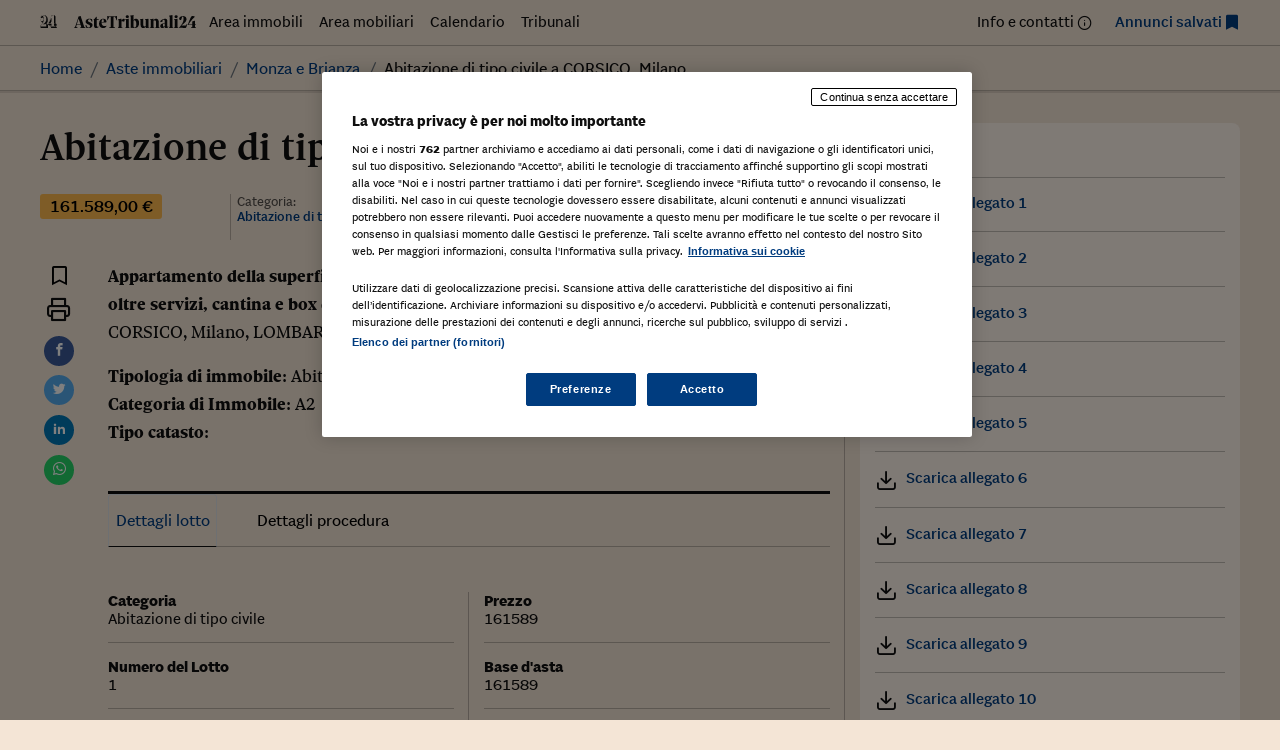

--- FILE ---
content_type: text/html; charset=UTF-8
request_url: https://astetribunali24.ilsole24ore.com/asteimmobiliari/abitazione-di-tipo-civile-a-corsico-milano/
body_size: 43221
content:
<!DOCTYPE html>
<html lang="it-IT">
<head>
	<meta charset="UTF-8">
	<meta name="viewport" content="width=device-width, initial-scale=1">
	<meta name='robots' content='index, follow, max-image-preview:large, max-snippet:-1, max-video-preview:-1' />
	<style>img:is([sizes="auto" i], [sizes^="auto," i]) { contain-intrinsic-size: 3000px 1500px }</style>
	
	<!-- This site is optimized with the Yoast SEO plugin v25.9 - https://yoast.com/wordpress/plugins/seo/ -->
	<title>Abitazione di tipo civile a CORSICO, Milano - Astetribunali24</title>
	<link rel="canonical" href="https://astetribunali24.ilsole24ore.com/asteimmobiliari/abitazione-di-tipo-civile-a-corsico-milano/" />
	<meta property="og:locale" content="it_IT" />
	<meta property="og:type" content="article" />
	<meta property="og:title" content="Abitazione di tipo civile a CORSICO, Milano - Astetribunali24" />
	<meta property="og:description" content="Appartamento della superficie commerciale di mq. 97,00, posto al piano rialzato, due locali oltre servizi, cantina e box di mq. 8,50CORSICO, Milano, LOMBARDIA, Tipologia di immobile: Abitazione di tipo civileCategoria di Immobile: A2Tipo catasto:" />
	<meta property="og:url" content="https://astetribunali24.ilsole24ore.com/asteimmobiliari/abitazione-di-tipo-civile-a-corsico-milano/" />
	<meta property="og:site_name" content="Astetribunali24" />
	<meta name="twitter:card" content="summary_large_image" />
	<script type="application/ld+json" class="yoast-schema-graph">{"@context":"https://schema.org","@graph":[{"@type":"WebPage","@id":"https://astetribunali24.ilsole24ore.com/asteimmobiliari/abitazione-di-tipo-civile-a-corsico-milano/","url":"https://astetribunali24.ilsole24ore.com/asteimmobiliari/abitazione-di-tipo-civile-a-corsico-milano/","name":"Abitazione di tipo civile a CORSICO, Milano - Astetribunali24","isPartOf":{"@id":"https://astetribunali24.ilsole24ore.com/#website"},"datePublished":"2019-10-10T22:01:14+00:00","breadcrumb":{"@id":"https://astetribunali24.ilsole24ore.com/asteimmobiliari/abitazione-di-tipo-civile-a-corsico-milano/#breadcrumb"},"inLanguage":"it-IT","potentialAction":[{"@type":"ReadAction","target":["https://astetribunali24.ilsole24ore.com/asteimmobiliari/abitazione-di-tipo-civile-a-corsico-milano/"]}]},{"@type":"BreadcrumbList","@id":"https://astetribunali24.ilsole24ore.com/asteimmobiliari/abitazione-di-tipo-civile-a-corsico-milano/#breadcrumb","itemListElement":[{"@type":"ListItem","position":1,"name":"Home","item":"https://astetribunali24.ilsole24ore.com/"},{"@type":"ListItem","position":2,"name":"Aste immobiliari","item":"https://astetribunali24.ilsole24ore.com/asteimmobiliari/"},{"@type":"ListItem","position":3,"name":"Abitazione di tipo civile a CORSICO, Milano"}]},{"@type":"WebSite","@id":"https://astetribunali24.ilsole24ore.com/#website","url":"https://astetribunali24.ilsole24ore.com/","name":"Astetribunali24","description":"Due volte al mese Il Sole 24 Ore dedica una pagina agli avvisi di vendita dei Tribunali d&#039;Italia, si garantisce così al Tribunale una maggiore visibilità dell&#039;avviso e al lettore un...","potentialAction":[{"@type":"SearchAction","target":{"@type":"EntryPoint","urlTemplate":"https://astetribunali24.ilsole24ore.com/?s={search_term_string}"},"query-input":{"@type":"PropertyValueSpecification","valueRequired":true,"valueName":"search_term_string"}}],"inLanguage":"it-IT"}]}</script>
	<!-- / Yoast SEO plugin. -->


<link rel='dns-prefetch' href='//j2.res.24o.it' />
<link rel='dns-prefetch' href='//c.res.24o.it' />
<link rel='dns-prefetch' href='//c2.res.24o.it' />
<script>
window._wpemojiSettings = {"baseUrl":"https:\/\/s.w.org\/images\/core\/emoji\/16.0.1\/72x72\/","ext":".png","svgUrl":"https:\/\/s.w.org\/images\/core\/emoji\/16.0.1\/svg\/","svgExt":".svg","source":{"concatemoji":"https:\/\/astetribunali24.ilsole24ore.com\/wp-includes\/js\/wp-emoji-release.min.js?ver=6.8.2"}};
/*! This file is auto-generated */
!function(s,n){var o,i,e;function c(e){try{var t={supportTests:e,timestamp:(new Date).valueOf()};sessionStorage.setItem(o,JSON.stringify(t))}catch(e){}}function p(e,t,n){e.clearRect(0,0,e.canvas.width,e.canvas.height),e.fillText(t,0,0);var t=new Uint32Array(e.getImageData(0,0,e.canvas.width,e.canvas.height).data),a=(e.clearRect(0,0,e.canvas.width,e.canvas.height),e.fillText(n,0,0),new Uint32Array(e.getImageData(0,0,e.canvas.width,e.canvas.height).data));return t.every(function(e,t){return e===a[t]})}function u(e,t){e.clearRect(0,0,e.canvas.width,e.canvas.height),e.fillText(t,0,0);for(var n=e.getImageData(16,16,1,1),a=0;a<n.data.length;a++)if(0!==n.data[a])return!1;return!0}function f(e,t,n,a){switch(t){case"flag":return n(e,"\ud83c\udff3\ufe0f\u200d\u26a7\ufe0f","\ud83c\udff3\ufe0f\u200b\u26a7\ufe0f")?!1:!n(e,"\ud83c\udde8\ud83c\uddf6","\ud83c\udde8\u200b\ud83c\uddf6")&&!n(e,"\ud83c\udff4\udb40\udc67\udb40\udc62\udb40\udc65\udb40\udc6e\udb40\udc67\udb40\udc7f","\ud83c\udff4\u200b\udb40\udc67\u200b\udb40\udc62\u200b\udb40\udc65\u200b\udb40\udc6e\u200b\udb40\udc67\u200b\udb40\udc7f");case"emoji":return!a(e,"\ud83e\udedf")}return!1}function g(e,t,n,a){var r="undefined"!=typeof WorkerGlobalScope&&self instanceof WorkerGlobalScope?new OffscreenCanvas(300,150):s.createElement("canvas"),o=r.getContext("2d",{willReadFrequently:!0}),i=(o.textBaseline="top",o.font="600 32px Arial",{});return e.forEach(function(e){i[e]=t(o,e,n,a)}),i}function t(e){var t=s.createElement("script");t.src=e,t.defer=!0,s.head.appendChild(t)}"undefined"!=typeof Promise&&(o="wpEmojiSettingsSupports",i=["flag","emoji"],n.supports={everything:!0,everythingExceptFlag:!0},e=new Promise(function(e){s.addEventListener("DOMContentLoaded",e,{once:!0})}),new Promise(function(t){var n=function(){try{var e=JSON.parse(sessionStorage.getItem(o));if("object"==typeof e&&"number"==typeof e.timestamp&&(new Date).valueOf()<e.timestamp+604800&&"object"==typeof e.supportTests)return e.supportTests}catch(e){}return null}();if(!n){if("undefined"!=typeof Worker&&"undefined"!=typeof OffscreenCanvas&&"undefined"!=typeof URL&&URL.createObjectURL&&"undefined"!=typeof Blob)try{var e="postMessage("+g.toString()+"("+[JSON.stringify(i),f.toString(),p.toString(),u.toString()].join(",")+"));",a=new Blob([e],{type:"text/javascript"}),r=new Worker(URL.createObjectURL(a),{name:"wpTestEmojiSupports"});return void(r.onmessage=function(e){c(n=e.data),r.terminate(),t(n)})}catch(e){}c(n=g(i,f,p,u))}t(n)}).then(function(e){for(var t in e)n.supports[t]=e[t],n.supports.everything=n.supports.everything&&n.supports[t],"flag"!==t&&(n.supports.everythingExceptFlag=n.supports.everythingExceptFlag&&n.supports[t]);n.supports.everythingExceptFlag=n.supports.everythingExceptFlag&&!n.supports.flag,n.DOMReady=!1,n.readyCallback=function(){n.DOMReady=!0}}).then(function(){return e}).then(function(){var e;n.supports.everything||(n.readyCallback(),(e=n.source||{}).concatemoji?t(e.concatemoji):e.wpemoji&&e.twemoji&&(t(e.twemoji),t(e.wpemoji)))}))}((window,document),window._wpemojiSettings);
</script>
<link rel='stylesheet' id='sole-serif-css' href='https://c.res.24o.it/fonts/w-fonts.css?ver=2025-02-20-1' media='all' />
<link rel='stylesheet' id='sole-sans-css' href='https://c2.res.24o.it/fonts/sole-sans/sole-sans.css?ver=2025-02-20-1' media='all' />
<link rel='stylesheet' id='aste24-theme-style-css' href='https://astetribunali24.ilsole24ore.com/wp-content/themes/aste24-2023/assets/dist/css/style.css?ver=2025-02-20-1' media='all' />
<style id='wp-emoji-styles-inline-css'>

	img.wp-smiley, img.emoji {
		display: inline !important;
		border: none !important;
		box-shadow: none !important;
		height: 1em !important;
		width: 1em !important;
		margin: 0 0.07em !important;
		vertical-align: -0.1em !important;
		background: none !important;
		padding: 0 !important;
	}
</style>
<link rel='stylesheet' id='wp-block-library-css' href='https://astetribunali24.ilsole24ore.com/wp-includes/css/dist/block-library/style.min.css?ver=6.8.2' media='all' />
<style id='classic-theme-styles-inline-css'>
/*! This file is auto-generated */
.wp-block-button__link{color:#fff;background-color:#32373c;border-radius:9999px;box-shadow:none;text-decoration:none;padding:calc(.667em + 2px) calc(1.333em + 2px);font-size:1.125em}.wp-block-file__button{background:#32373c;color:#fff;text-decoration:none}
</style>
<style id='global-styles-inline-css'>
:root{--wp--preset--aspect-ratio--square: 1;--wp--preset--aspect-ratio--4-3: 4/3;--wp--preset--aspect-ratio--3-4: 3/4;--wp--preset--aspect-ratio--3-2: 3/2;--wp--preset--aspect-ratio--2-3: 2/3;--wp--preset--aspect-ratio--16-9: 16/9;--wp--preset--aspect-ratio--9-16: 9/16;--wp--preset--color--black: #000000;--wp--preset--color--cyan-bluish-gray: #abb8c3;--wp--preset--color--white: #ffffff;--wp--preset--color--pale-pink: #f78da7;--wp--preset--color--vivid-red: #cf2e2e;--wp--preset--color--luminous-vivid-orange: #ff6900;--wp--preset--color--luminous-vivid-amber: #fcb900;--wp--preset--color--light-green-cyan: #7bdcb5;--wp--preset--color--vivid-green-cyan: #00d084;--wp--preset--color--pale-cyan-blue: #8ed1fc;--wp--preset--color--vivid-cyan-blue: #0693e3;--wp--preset--color--vivid-purple: #9b51e0;--wp--preset--gradient--vivid-cyan-blue-to-vivid-purple: linear-gradient(135deg,rgba(6,147,227,1) 0%,rgb(155,81,224) 100%);--wp--preset--gradient--light-green-cyan-to-vivid-green-cyan: linear-gradient(135deg,rgb(122,220,180) 0%,rgb(0,208,130) 100%);--wp--preset--gradient--luminous-vivid-amber-to-luminous-vivid-orange: linear-gradient(135deg,rgba(252,185,0,1) 0%,rgba(255,105,0,1) 100%);--wp--preset--gradient--luminous-vivid-orange-to-vivid-red: linear-gradient(135deg,rgba(255,105,0,1) 0%,rgb(207,46,46) 100%);--wp--preset--gradient--very-light-gray-to-cyan-bluish-gray: linear-gradient(135deg,rgb(238,238,238) 0%,rgb(169,184,195) 100%);--wp--preset--gradient--cool-to-warm-spectrum: linear-gradient(135deg,rgb(74,234,220) 0%,rgb(151,120,209) 20%,rgb(207,42,186) 40%,rgb(238,44,130) 60%,rgb(251,105,98) 80%,rgb(254,248,76) 100%);--wp--preset--gradient--blush-light-purple: linear-gradient(135deg,rgb(255,206,236) 0%,rgb(152,150,240) 100%);--wp--preset--gradient--blush-bordeaux: linear-gradient(135deg,rgb(254,205,165) 0%,rgb(254,45,45) 50%,rgb(107,0,62) 100%);--wp--preset--gradient--luminous-dusk: linear-gradient(135deg,rgb(255,203,112) 0%,rgb(199,81,192) 50%,rgb(65,88,208) 100%);--wp--preset--gradient--pale-ocean: linear-gradient(135deg,rgb(255,245,203) 0%,rgb(182,227,212) 50%,rgb(51,167,181) 100%);--wp--preset--gradient--electric-grass: linear-gradient(135deg,rgb(202,248,128) 0%,rgb(113,206,126) 100%);--wp--preset--gradient--midnight: linear-gradient(135deg,rgb(2,3,129) 0%,rgb(40,116,252) 100%);--wp--preset--font-size--small: 13px;--wp--preset--font-size--medium: 20px;--wp--preset--font-size--large: 36px;--wp--preset--font-size--x-large: 42px;--wp--preset--spacing--20: 0.44rem;--wp--preset--spacing--30: 0.67rem;--wp--preset--spacing--40: 1rem;--wp--preset--spacing--50: 1.5rem;--wp--preset--spacing--60: 2.25rem;--wp--preset--spacing--70: 3.38rem;--wp--preset--spacing--80: 5.06rem;--wp--preset--shadow--natural: 6px 6px 9px rgba(0, 0, 0, 0.2);--wp--preset--shadow--deep: 12px 12px 50px rgba(0, 0, 0, 0.4);--wp--preset--shadow--sharp: 6px 6px 0px rgba(0, 0, 0, 0.2);--wp--preset--shadow--outlined: 6px 6px 0px -3px rgba(255, 255, 255, 1), 6px 6px rgba(0, 0, 0, 1);--wp--preset--shadow--crisp: 6px 6px 0px rgba(0, 0, 0, 1);}:where(.is-layout-flex){gap: 0.5em;}:where(.is-layout-grid){gap: 0.5em;}body .is-layout-flex{display: flex;}.is-layout-flex{flex-wrap: wrap;align-items: center;}.is-layout-flex > :is(*, div){margin: 0;}body .is-layout-grid{display: grid;}.is-layout-grid > :is(*, div){margin: 0;}:where(.wp-block-columns.is-layout-flex){gap: 2em;}:where(.wp-block-columns.is-layout-grid){gap: 2em;}:where(.wp-block-post-template.is-layout-flex){gap: 1.25em;}:where(.wp-block-post-template.is-layout-grid){gap: 1.25em;}.has-black-color{color: var(--wp--preset--color--black) !important;}.has-cyan-bluish-gray-color{color: var(--wp--preset--color--cyan-bluish-gray) !important;}.has-white-color{color: var(--wp--preset--color--white) !important;}.has-pale-pink-color{color: var(--wp--preset--color--pale-pink) !important;}.has-vivid-red-color{color: var(--wp--preset--color--vivid-red) !important;}.has-luminous-vivid-orange-color{color: var(--wp--preset--color--luminous-vivid-orange) !important;}.has-luminous-vivid-amber-color{color: var(--wp--preset--color--luminous-vivid-amber) !important;}.has-light-green-cyan-color{color: var(--wp--preset--color--light-green-cyan) !important;}.has-vivid-green-cyan-color{color: var(--wp--preset--color--vivid-green-cyan) !important;}.has-pale-cyan-blue-color{color: var(--wp--preset--color--pale-cyan-blue) !important;}.has-vivid-cyan-blue-color{color: var(--wp--preset--color--vivid-cyan-blue) !important;}.has-vivid-purple-color{color: var(--wp--preset--color--vivid-purple) !important;}.has-black-background-color{background-color: var(--wp--preset--color--black) !important;}.has-cyan-bluish-gray-background-color{background-color: var(--wp--preset--color--cyan-bluish-gray) !important;}.has-white-background-color{background-color: var(--wp--preset--color--white) !important;}.has-pale-pink-background-color{background-color: var(--wp--preset--color--pale-pink) !important;}.has-vivid-red-background-color{background-color: var(--wp--preset--color--vivid-red) !important;}.has-luminous-vivid-orange-background-color{background-color: var(--wp--preset--color--luminous-vivid-orange) !important;}.has-luminous-vivid-amber-background-color{background-color: var(--wp--preset--color--luminous-vivid-amber) !important;}.has-light-green-cyan-background-color{background-color: var(--wp--preset--color--light-green-cyan) !important;}.has-vivid-green-cyan-background-color{background-color: var(--wp--preset--color--vivid-green-cyan) !important;}.has-pale-cyan-blue-background-color{background-color: var(--wp--preset--color--pale-cyan-blue) !important;}.has-vivid-cyan-blue-background-color{background-color: var(--wp--preset--color--vivid-cyan-blue) !important;}.has-vivid-purple-background-color{background-color: var(--wp--preset--color--vivid-purple) !important;}.has-black-border-color{border-color: var(--wp--preset--color--black) !important;}.has-cyan-bluish-gray-border-color{border-color: var(--wp--preset--color--cyan-bluish-gray) !important;}.has-white-border-color{border-color: var(--wp--preset--color--white) !important;}.has-pale-pink-border-color{border-color: var(--wp--preset--color--pale-pink) !important;}.has-vivid-red-border-color{border-color: var(--wp--preset--color--vivid-red) !important;}.has-luminous-vivid-orange-border-color{border-color: var(--wp--preset--color--luminous-vivid-orange) !important;}.has-luminous-vivid-amber-border-color{border-color: var(--wp--preset--color--luminous-vivid-amber) !important;}.has-light-green-cyan-border-color{border-color: var(--wp--preset--color--light-green-cyan) !important;}.has-vivid-green-cyan-border-color{border-color: var(--wp--preset--color--vivid-green-cyan) !important;}.has-pale-cyan-blue-border-color{border-color: var(--wp--preset--color--pale-cyan-blue) !important;}.has-vivid-cyan-blue-border-color{border-color: var(--wp--preset--color--vivid-cyan-blue) !important;}.has-vivid-purple-border-color{border-color: var(--wp--preset--color--vivid-purple) !important;}.has-vivid-cyan-blue-to-vivid-purple-gradient-background{background: var(--wp--preset--gradient--vivid-cyan-blue-to-vivid-purple) !important;}.has-light-green-cyan-to-vivid-green-cyan-gradient-background{background: var(--wp--preset--gradient--light-green-cyan-to-vivid-green-cyan) !important;}.has-luminous-vivid-amber-to-luminous-vivid-orange-gradient-background{background: var(--wp--preset--gradient--luminous-vivid-amber-to-luminous-vivid-orange) !important;}.has-luminous-vivid-orange-to-vivid-red-gradient-background{background: var(--wp--preset--gradient--luminous-vivid-orange-to-vivid-red) !important;}.has-very-light-gray-to-cyan-bluish-gray-gradient-background{background: var(--wp--preset--gradient--very-light-gray-to-cyan-bluish-gray) !important;}.has-cool-to-warm-spectrum-gradient-background{background: var(--wp--preset--gradient--cool-to-warm-spectrum) !important;}.has-blush-light-purple-gradient-background{background: var(--wp--preset--gradient--blush-light-purple) !important;}.has-blush-bordeaux-gradient-background{background: var(--wp--preset--gradient--blush-bordeaux) !important;}.has-luminous-dusk-gradient-background{background: var(--wp--preset--gradient--luminous-dusk) !important;}.has-pale-ocean-gradient-background{background: var(--wp--preset--gradient--pale-ocean) !important;}.has-electric-grass-gradient-background{background: var(--wp--preset--gradient--electric-grass) !important;}.has-midnight-gradient-background{background: var(--wp--preset--gradient--midnight) !important;}.has-small-font-size{font-size: var(--wp--preset--font-size--small) !important;}.has-medium-font-size{font-size: var(--wp--preset--font-size--medium) !important;}.has-large-font-size{font-size: var(--wp--preset--font-size--large) !important;}.has-x-large-font-size{font-size: var(--wp--preset--font-size--x-large) !important;}
:where(.wp-block-post-template.is-layout-flex){gap: 1.25em;}:where(.wp-block-post-template.is-layout-grid){gap: 1.25em;}
:where(.wp-block-columns.is-layout-flex){gap: 2em;}:where(.wp-block-columns.is-layout-grid){gap: 2em;}
:root :where(.wp-block-pullquote){font-size: 1.5em;line-height: 1.6;}
</style>
<link rel='stylesheet' id='ccc_my_favorite-select-css' href='https://astetribunali24.ilsole24ore.com/wp-content/plugins/my-favorites/assets/select.css?ver=1.4.3' media='all' />
<link rel='stylesheet' id='upw_theme_standard-css' href='https://astetribunali24.ilsole24ore.com/wp-content/plugins/ultimate-posts-widget/css/upw-theme-standard.min.css?ver=6.8.2' media='all' />
<script src="https://astetribunali24.ilsole24ore.com/wp-includes/js/jquery/jquery.min.js?ver=3.7.1" id="jquery-core-js"></script>
<script src="https://astetribunali24.ilsole24ore.com/wp-includes/js/jquery/jquery-migrate.min.js?ver=3.4.1" id="jquery-migrate-js"></script>
<link rel="https://api.w.org/" href="https://astetribunali24.ilsole24ore.com/wp-json/" /><link rel="alternate" title="oEmbed (JSON)" type="application/json+oembed" href="https://astetribunali24.ilsole24ore.com/wp-json/oembed/1.0/embed?url=https%3A%2F%2Fastetribunali24.ilsole24ore.com%2Fasteimmobiliari%2Fabitazione-di-tipo-civile-a-corsico-milano%2F" />
<link rel="alternate" title="oEmbed (XML)" type="text/xml+oembed" href="https://astetribunali24.ilsole24ore.com/wp-json/oembed/1.0/embed?url=https%3A%2F%2Fastetribunali24.ilsole24ore.com%2Fasteimmobiliari%2Fabitazione-di-tipo-civile-a-corsico-milano%2F&#038;format=xml" />
<style>.widget-calendar .data-20260115 {background: #003C7F; color: #ffffff;}.widget-calendar .data-20260115 a {color: #ffffff;}</style>
	<link rel="icon" href="https://astetribunali24.ilsole24ore.com/wp-content/themes/aste24-2023/assets/images/favicon/icon-32x32.png" sizes="32x32" />
	<link rel="icon" href="https://astetribunali24.ilsole24ore.com/wp-content/themes/aste24-2023/assets/images/favicon/icon-192x192.png" sizes="192x192" />
	<link rel="apple-touch-icon" href="https://astetribunali24.ilsole24ore.com/wp-content/themes/aste24-2023/assets/images/favicon/icon-180x180.png" />
	<meta name="msapplication-TileImage" content="https://astetribunali24.ilsole24ore.com/wp-content/themes/aste24-2023/assets/images/favicon/icon-270x270.png" />

	</head>

<body class="wp-singular asteimmobiliari-template-default single single-asteimmobiliari postid-23615 wp-embed-responsive wp-theme-aste24-2023">
<div id="page" class="site">
	<div class="site-inner">
		<a class="skip-link screen-reader-text" href="#content">
			Skip to content		</a>

		
<header id="site-header" class="site-header" role="banner">
	
	
		<div class="site-header-menu">
					
			<div class="container">

			<nav 
				id="site-navigation" 
				class="main-navigation" 
				aria-label="Primary Menu"
				role="navigation"
			>
			
								<a href="https://astetribunali24.ilsole24ore.com/" rel="home">
					<img class="inline-icon" src="https://astetribunali24.ilsole24ore.com/wp-content/themes/aste24-2023/assets/images/24-logo.svg" alt="Il Sole 24 ORE" />
					<img class="inline-icon" src="https://astetribunali24.ilsole24ore.com/wp-content/themes/aste24-2023/assets/images/AsteTribunali24.svg" alt="Astetribunali24" />
				</a>
								
				<ul id="menu-menu-principale" class="nav-menu primary-menu nav-menu---horizontal nav-menu--left flex-fill d-none d-md-flex"><li id="menu-item-117" class="blog-nav-item archive-asteimmobiliari hidden-xs hidden-s menu-item menu-item-type-custom menu-item-object-custom menu-item-117"><a href="https://www.astetribunali24.ilsole24ore.com/asteimmobiliari/">Area immobili</a></li>
<li id="menu-item-118" class="aste-mobiliari blog-nav-item hidden-xs hidden-s menu-item menu-item-type-custom menu-item-object-custom menu-item-118"><a href="https://www.astetribunali24.ilsole24ore.com/astemobiliari/">Area mobiliari</a></li>
<li id="menu-item-42" class="blog-nav-item hidden-xs hidden-s menu-item menu-item-type-post_type menu-item-object-page menu-item-42"><a href="https://astetribunali24.ilsole24ore.com/calendario/">Calendario</a></li>
<li id="menu-item-173" class="blog-nav-item hidden-xs tribunale hidden-s menu-item menu-item-type-custom menu-item-object-custom menu-item-173"><a href="https://www.astetribunali24.ilsole24ore.com/elenco-tribunali/">Tribunali</a></li>
</ul>
				<ul id="menu-menu-secondario" class="nav-menu secondary-menu nav-menu---horizontal nav-menu--right d-none d-md-flex"><li id="menu-item-39303" class="item-info menu-item menu-item-type-post_type menu-item-object-page menu-item-39303"><a href="https://astetribunali24.ilsole24ore.com/contattaci/">Info e contatti</a></li>
<li id="menu-item-39304" class="item-favorites item-blue menu-item menu-item-type-post_type menu-item-object-page menu-item-39304"><a href="https://astetribunali24.ilsole24ore.com/annunci-salvati/">Annunci salvati</a></li>
</ul>
								<button aria-label="Menu" type="button" class="btn-menu d-md-none" data-menutoggle="mobile-navigation">
					<span class="icon-menu"></span>
				</button>
							</nav><!-- .main-navigation -->
		</div>
	
			</div>

		<div id="site-header-menu" class="site-header-menu site-header-shadow">
			<div class="container">
				
<nav aria-label="breadcrumb">
	<ol class="breadcrumb">
		<li class="breadcrumb-item"><a href="https://astetribunali24.ilsole24ore.com">Home</a></li><li class="breadcrumb-item"><a href="https://astetribunali24.ilsole24ore.com/asteimmobiliari/">Aste immobiliari</a></li><li class="breadcrumb-item"><a href="https://astetribunali24.ilsole24ore.com/asteimmobiliari/dove-monza-e-brianza">Monza e Brianza</a></li><li class="breadcrumb-item active" aria-current="page"><span>Abitazione di tipo civile a CORSICO, Milano</span></li>	</ol>
</nav>			</div>
		</div>
	
	
</header><!-- .site-header -->


<div id="mobile-navigation" class="navigation-panel" role="panel" aria-hidden="true">
	<div class="navigation-panel__close">
		<div class="container-fluid">
			<div class="btn-wrapper">
				<button aria-label="Menu" type="button" class="btn-menu" data-menutoggle="mobile-navigation">
					<span class="icon-x"></span>
				</button>
			</div>
		</div>
	</div>

	<div class="navigation-panel__content">
		<div class="navigation-menu d-flex flex-column justify-content-center align-items-center container">
			<ul id="menu-menu-principale-1" class="nav-menu primary-menu d-flex flex-column"><li class="blog-nav-item archive-asteimmobiliari hidden-xs hidden-s menu-item menu-item-type-custom menu-item-object-custom menu-item-117"><a href="https://www.astetribunali24.ilsole24ore.com/asteimmobiliari/">Area immobili</a></li>
<li class="aste-mobiliari blog-nav-item hidden-xs hidden-s menu-item menu-item-type-custom menu-item-object-custom menu-item-118"><a href="https://www.astetribunali24.ilsole24ore.com/astemobiliari/">Area mobiliari</a></li>
<li class="blog-nav-item hidden-xs hidden-s menu-item menu-item-type-post_type menu-item-object-page menu-item-42"><a href="https://astetribunali24.ilsole24ore.com/calendario/">Calendario</a></li>
<li class="blog-nav-item hidden-xs tribunale hidden-s menu-item menu-item-type-custom menu-item-object-custom menu-item-173"><a href="https://www.astetribunali24.ilsole24ore.com/elenco-tribunali/">Tribunali</a></li>
</ul>
			<ul id="menu-menu-secondario-1" class="nav-menu secondary-menu d-flex flex-column"><li class="item-info menu-item menu-item-type-post_type menu-item-object-page menu-item-39303"><a href="https://astetribunali24.ilsole24ore.com/contattaci/">Info e contatti</a></li>
<li class="item-favorites item-blue menu-item menu-item-type-post_type menu-item-object-page menu-item-39304"><a href="https://astetribunali24.ilsole24ore.com/annunci-salvati/">Annunci salvati</a></li>
</ul>		</div>
	</div>
</div>
		<main id="content" class="site-content" role="main" >
			<div class="container">

				
<div id="primary" class="mb-5">
	<article id="post-23615" class="content-area row post-23615 asteimmobiliari type-asteimmobiliari status-publish hentry immobili-monza immobili-monza-e-brianza">
		<div id="main" class="site-main col-lg-8 col--sep">
							<div class="page-header mb-4">
					<h1 class="t1">Abitazione di tipo civile a CORSICO, Milano</h1>				</div><!-- .entry-header -->

				<div class="row post-meta mb-4">
					<div class="col-sm-3">
						<span class="price">161.589,00 €</span>					</div>

					<div class="col-sm-3 col-border">
							<span class="meta-label">Categoria: </span>
							<span class="meta-text">Abitazione di tipo civile </span>
					</div>

					<div class="col-sm-3 col-border">
						<span class="meta-label">Tribunale: </span>
						<span class="meta-text">
													</span>
					</div>

					<div class="col-sm-3 col-border">
						<span class="meta-label">Data: </span>
						<span class="meta-text">
							04/12/2019						</span>
					</div>
				</div>
			

				


<div class="post-media mb-4">

	
	
</div>




				<div class="row">
					<div class="col-lg-2 col-xl-1">
						<ul class="share widget--sticky">
  <li class="share__item">
    <div class="ccc-favorite-post-toggle" data-ccc_my_favorites-select_button-style="1"><button class="ccc-favorite-post-toggle-button" data-post_id-ccc_favorite="23615" aria-pressed="false" aria-label="Aggiungi ai preferiti" ><span class="text">Salva</span></button></div>  </li>
  <li class="share__item">
    <a href="#" onclick="window.print()">
      <span class="icon-printer" aria-hidden="true"></span>
      <span class="label sr-only">Stampa</span>
    </a>
  </li>

  <li class="share__item circle bg-facebook">
    <a href="https://www.facebook.com/sharer/sharer.php?u=https://astetribunali24.ilsole24ore.com/asteimmobiliari/abitazione-di-tipo-civile-a-corsico-milano/" target="_blank">
      <span class="icon-facebook" aria-hidden="true"></span>
      <span class="label sr-only">Facebook</span>
    </a>
  </li>

  <li class="share__item circle bg-twitter">
    <a href="https://twitter.com/home?status=https://astetribunali24.ilsole24ore.com/asteimmobiliari/abitazione-di-tipo-civile-a-corsico-milano/" target="_blank">
      <span class="icon-twitter" aria-hidden="true"></span>
      <span class="label sr-only">Twitter</span>
    </a>
  </li>

  <li class="share__item circle bg-linkedin">
    <a href="https://www.linkedin.com/shareArticle?mini=true&url=https://astetribunali24.ilsole24ore.com/asteimmobiliari/abitazione-di-tipo-civile-a-corsico-milano/&title=Abitazione di tipo civile a CORSICO, Milano" target="_blank">
      <span class="icon-linkedin" aria-hidden="true"></span>
      <span class="label sr-only">Linkedin</span>
    </a>
  </li>

  <li class="share__item circle bg-whatsapp">
    <a href="https://wa.me/?text=https://astetribunali24.ilsole24ore.com/asteimmobiliari/abitazione-di-tipo-civile-a-corsico-milano/" target="_blank">
      <span class="icon-whatsapp" aria-hidden="true"></span>
      <span class="label sr-only">WhatsApp</span>
    </a>
  </li>
</ul>					</div>
					<div class="col-lg-10 col-xl-11">
						<div class="entry mb-5">
							<p> <b>Appartamento della superficie commerciale di mq. 97,00, posto al piano rialzato, due locali oltre servizi, cantina e box di mq. 8,50</b><br />CORSICO, Milano, LOMBARDIA, </p>
<p><b>Tipologia di immobile</b>: Abitazione di tipo civile<br /><b>Categoria di Immobile</b>: A2<br /><b>Tipo catasto</b>:</p>
						</div>
						
<div >
  <ul data-tabs class="nav nav-tabs brd-top-3 mb-5" id="tab-dettagli" role="tablist">
    <li class="nav-item" role="presentation">
      <button id="lotto-tab" class="nav-link active" data-toggle="tab" data-target="#lotto" type="button" role="tab" aria-controls="lotto" aria-selected="true">Dettagli lotto</button>
    </li>
    <li class="nav-item" role="presentation">
      <button id="profile-tab" class="nav-link" data-toggle="tab" data-target="#profile" type="button" role="tab" aria-controls="profile" aria-selected="false">Dettagli procedura</button>
    </li>
  </ul>
  <div class="tab-content" id="tab-dettagli-content">
    <div class="tab-pane active" role="tabpanel" aria-labelledby="lotto-tab" id="lotto">
      <div class="panel panel-default">
        <div class="panel-body">
                  <div class="row row--cols-2">
          <div class="col-sm-6 col--sep-b"><strong>Categoria</strong><br/>Abitazione di tipo civile </div><div class="col-sm-6 col--sep-b"><strong>Prezzo</strong><br/>161589</div><div class="col-sm-6 col--sep-b"><strong>Numero del Lotto</strong><br/>1</div><div class="col-sm-6 col--sep-b"><strong>Base d'asta</strong><br/>161589</div><div class="col-sm-6 col--sep-b"><strong>Aumento offerte</strong><br/>2000.00</div><div class="col-sm-6 col--sep-b"><strong>Cauzione</strong><br/>16158.9</div><div class="col-sm-6 col--sep-b"><strong>Data di udienza senza incanto</strong><br/>04/12/2019 - 11:30</div><div class="col-sm-6 col--sep-b"><strong>Luogo di vendita</strong><br/>Istituto Vendite Giudiziarie, Monza, Via Velleia 5 - Sala Rossa</div><div class="col-sm-6 col--sep-b"><strong>Data di vendita</strong><br/>04/12/2019 - 10:30</div>          </div>
        </div>
      </div>
    </div>
    <div class="tab-pane" id="profile" role="tabpanel" aria-labelledby="profile-tab">
      <div class="panel panel-default">
        <div class="panel-body">
        <div class="row row--cols-2"><div class="col-sm-6 col--sep-b"><strong>Tipologia di pubblicazione</strong></br>Procedure Concorsuali</div><div class="col-sm-6 col--sep-b"><strong>Tribunale</strong><br/>Monza</div><div class="col-sm-6 col--sep-b"><strong>Numero di registro</strong><br/>210</div><div class="col-sm-6 col--sep-b"><strong>Registro</strong><br/>2018</div><div class="col-sm-6 col--sep-b"><strong>Giudice</strong><br/>Fuzio Luca</div><div class="col-sm-6 col--sep-b"><strong>Custode</strong><br/>Cordaro Dott. M.</div><div class="col-sm-6 col--sep-b"><strong>Telefono del custode</strong><br/>036239191 </div><div class="col-sm-6 col--sep-b"><strong>Data di pubblicazione</strong><br/>14/10/2019</div><div class="col-sm-6 col--sep-b"><strong>Offerta minima</strong><br/>121192</div><div class="col-sm-6 col--sep-b"><strong>Importo della perizia</strong><br/>161588.7</div><div class="col-sm-6 col--sep-b"><strong>Numero di esperimento</strong><br/></div></div>        </div>
      </div>
    </div>
  </div>
</div>					</div>
				</div>
						</div>
		<div class="col-lg-4">
			
								<div class="widget card-box -widget--sticky">
						<h3 class="t3">Allegati</h3>
						<ul class="widget-list">
													<li>
								<a href="https://gestionale.astalegale.net/PaFile/A6549FBA3BF9FB377A1F1BA5D388F479/5214290" target="_blank">
									<span class="icon icon-download"></span> Scarica allegato 1								</a>
							</li>
														<li>
								<a href="https://gestionale.astalegale.net/PaFile/FE0BA738CB84FBF07163F4DD659CAD47/5214322" target="_blank">
									<span class="icon icon-download"></span> Scarica allegato 2								</a>
							</li>
														<li>
								<a href="https://gestionale.astalegale.net/PaFile/90B309DD2E137E3C89A85564F8DC9F7B/5214323" target="_blank">
									<span class="icon icon-download"></span> Scarica allegato 3								</a>
							</li>
														<li>
								<a href="https://gestionale.astalegale.net/PaFile/DBEA092C0CA7415826EB2D2B351BBD55/5214325" target="_blank">
									<span class="icon icon-download"></span> Scarica allegato 4								</a>
							</li>
														<li>
								<a href="https://gestionale.astalegale.net/PaFile/797E54056E5F3640C61692BA951EFCD0/5219705" target="_blank">
									<span class="icon icon-download"></span> Scarica allegato 5								</a>
							</li>
														<li>
								<a href="https://gestionale.astalegale.net/PaFile/E99058CCCE30B77A91ED6DD9E4257C1E/5214287" target="_blank">
									<span class="icon icon-download"></span> Scarica allegato 6								</a>
							</li>
														<li>
								<a href="https://gestionale.astalegale.net/PaFile/97004594972770B122FE7BEDDBA9BAA5/5219616" target="_blank">
									<span class="icon icon-download"></span> Scarica allegato 7								</a>
							</li>
														<li>
								<a href="https://gestionale.astalegale.net/PaFile/7B89533F7897B89FEBAD657D2ABCD2B9/5219695" target="_blank">
									<span class="icon icon-download"></span> Scarica allegato 8								</a>
							</li>
														<li>
								<a href="https://gestionale.astalegale.net/PaFile/A6549FBA3BF9FB377A1F1BA5D388F479/5214290" target="_blank">
									<span class="icon icon-download"></span> Scarica allegato 9								</a>
							</li>
														<li>
								<a href="https://gestionale.astalegale.net/PaFile/FE0BA738CB84FBF07163F4DD659CAD47/5214322" target="_blank">
									<span class="icon icon-download"></span> Scarica allegato 10								</a>
							</li>
														<li>
								<a href="https://gestionale.astalegale.net/PaFile/90B309DD2E137E3C89A85564F8DC9F7B/5214323" target="_blank">
									<span class="icon icon-download"></span> Scarica allegato 11								</a>
							</li>
														<li>
								<a href="https://gestionale.astalegale.net/PaFile/DBEA092C0CA7415826EB2D2B351BBD55/5214325" target="_blank">
									<span class="icon icon-download"></span> Scarica allegato 12								</a>
							</li>
														<li>
								<a href="https://gestionale.astalegale.net/PaFile/797E54056E5F3640C61692BA951EFCD0/5219705" target="_blank">
									<span class="icon icon-download"></span> Scarica allegato 13								</a>
							</li>
														<li>
								<a href="https://gestionale.astalegale.net/PaFile/E99058CCCE30B77A91ED6DD9E4257C1E/5214287" target="_blank">
									<span class="icon icon-download"></span> Scarica allegato 14								</a>
							</li>
														<li>
								<a href="https://gestionale.astalegale.net/PaFile/97004594972770B122FE7BEDDBA9BAA5/5219616" target="_blank">
									<span class="icon icon-download"></span> Scarica allegato 15								</a>
							</li>
														<li>
								<a href="https://gestionale.astalegale.net/PaFile/7B89533F7897B89FEBAD657D2ABCD2B9/5219695" target="_blank">
									<span class="icon icon-download"></span> Scarica allegato 16								</a>
							</li>
													</ul>
					</div>
							</div>
	</article>
</div><!-- .content-area -->


				</div><!-- .container -->
			</main><!-- .site-content -->

			<footer class="site-footer" role="contentinfo">
				<div class="bg-dark py-2">
					<div class="container">
						<div class="d-flex justify-content-between align-items-center">
							<div class="d-flex flex-column flex-sm-row justify-content-between align-items-start">
								<a href="https://www.ilsole24ore.com/" target="_blank" title="Il Sole 24 ORE">
									<img alt="Il Sole 24 ORE" class="logo-icon" src="https://astetribunali24.ilsole24ore.com/wp-content/themes/aste24-2023/assets/images/ilsole24ore-o-white.svg" /> 
								</a>
								<h4 class="t2 m-0 flex-sm-fill text-center d-sm-none">
									<a href="https://astetribunali24.ilsole24ore.com/" rel="home">
										<img style="max-height: 1rem;" src="https://astetribunali24.ilsole24ore.com/wp-content/themes/aste24-2023/assets/images/AsteTribunali24-white.svg" alt="Astetribunali24" />
									</a>
								</h4>
							</div>
							
							<h4 class="t2 m-0 flex-sm-fill text-center d-none d-sm-block">
								<a href="https://astetribunali24.ilsole24ore.com/" rel="home">
									<img style="max-height: 1.4rem;" src="https://astetribunali24.ilsole24ore.com/wp-content/themes/aste24-2023/assets/images/AsteTribunali24-white.svg" alt="Astetribunali24" />
								</a>
							</h4>

							<a href="#page" class="text-uppercase">Torna all'inizio <span class="icon-arrow-up icon--rounded"></span></a>
						</div>
					</div>
				</div>
				<div class="bg-black py-4">
					<div class="container">
						<div class="row mb-4">
							<div class="col-6 col-sm-3 col--sep">
																<nav class="main-navigation" aria-label="Footer Menu">
								<ul id="menu-menu-principale-2" class="nav-menu nav-menu--vertical"><li class="blog-nav-item archive-asteimmobiliari hidden-xs hidden-s menu-item menu-item-type-custom menu-item-object-custom menu-item-117"><a href="https://www.astetribunali24.ilsole24ore.com/asteimmobiliari/">Area immobili</a></li>
<li class="aste-mobiliari blog-nav-item hidden-xs hidden-s menu-item menu-item-type-custom menu-item-object-custom menu-item-118"><a href="https://www.astetribunali24.ilsole24ore.com/astemobiliari/">Area mobiliari</a></li>
<li class="blog-nav-item hidden-xs hidden-s menu-item menu-item-type-post_type menu-item-object-page menu-item-42"><a href="https://astetribunali24.ilsole24ore.com/calendario/">Calendario</a></li>
<li class="blog-nav-item hidden-xs tribunale hidden-s menu-item menu-item-type-custom menu-item-object-custom menu-item-173"><a href="https://www.astetribunali24.ilsole24ore.com/elenco-tribunali/">Tribunali</a></li>
</ul>								</nav><!-- .main-navigation -->
															</div>

							<div class="col-6 col-sm-3">
																<nav class="secondary-navigation" aria-label="Footer Secondary Menu">
									<ul id="menu-menu-spalla" class="nav-menu nav-menu--vertical"><li id="menu-item-39305" class="menu-item menu-item-type-post_type menu-item-object-page menu-item-39305"><a href="https://astetribunali24.ilsole24ore.com/contattaci/">Contattaci</a></li>
<li id="menu-item-46" class="menu-item menu-item-type-post_type menu-item-object-page menu-item-46"><a href="https://astetribunali24.ilsole24ore.com/cosa-sono-le-aste/">Cosa sono le aste</a></li>
<li id="menu-item-47" class="menu-item menu-item-type-post_type menu-item-object-page menu-item-47"><a href="https://astetribunali24.ilsole24ore.com/come-partecipare/">Come partecipare</a></li>
<li id="menu-item-48" class="menu-item menu-item-type-post_type menu-item-object-page menu-item-48"><a href="https://astetribunali24.ilsole24ore.com/normativa/">Normativa</a></li>
<li id="menu-item-49" class="menu-item menu-item-type-post_type menu-item-object-page menu-item-49"><a href="https://astetribunali24.ilsole24ore.com/mutui/">Mutui</a></li>
</ul>								</nav><!-- .social-navigation -->
															</div>
							
							<div class="col-sm-3 offset-sm-3 text-right mt-5 mt-sm-0">
								<ul id="menu-menu-footer-4" class="nav-menu nav-menu--vertical"><li id="menu-item-421" class="item-external menu-item menu-item-type-custom menu-item-object-custom menu-item-421"><a target="_blank" href="https://www.giustizia.it/giustizia/it/mg_1_8_1.wp?facetNode_1=1_1%282016%29&#038;facetNode_3=0_10_29&#038;facetNode_2=0_10&#038;previsiousPage=mg_1_8&#038;contentId=SDC1224877">Certificazione ministeriale</a></li>
</ul>							</div>
						</div>
						
						<div class="footer-data">
							<div id="custom_html-2" class="widget_text widget_custom_html"><div class="textwidget custom-html-widget"><p>P.I. 00777910159 - <a href="http://www.gruppo24ore.ilsole24ore.com/it-it/institutional/dati-societari" target="_blank">Dati societari</a>  - © Copyright Il Sole 24 Ore Tutti i diritti riservati</p>

<p><a href="http://www.ilsole24ore.com/redazione/news24.shtml">Redazione online</a><span class="opy">|</span><a href="http://www.gruppo24ore.ilsole24ore.com/it-it/institutional/contatti">Contatti</a><span class="opy">|</span><a href="https://du.ilsole24ore.com/utenti/privacyfiles/privacy_policy.html">Privacy Policy</a><span class="opy">|</span><a href="https://du.ilsole24ore.com/utenti/privacyfiles/informativa_cookies.html">Informativa sui cookie</a><span class="opy">|</span><a href="https://astetribunali24.ilsole24ore.com/dichiarazione-di-accessibilita/">Accessibilità</a></p></div></div>						</div>
					</div>
				</div>
			</footer><!-- .site-footer -->
		</div><!-- .site-inner -->
	</div><!-- .site -->

	<script type="speculationrules">
{"prefetch":[{"source":"document","where":{"and":[{"href_matches":"\/*"},{"not":{"href_matches":["\/wp-*.php","\/wp-admin\/*","\/wp-content\/uploads\/*","\/wp-content\/*","\/wp-content\/plugins\/*","\/wp-content\/themes\/aste24-2023\/*","\/*\\?(.+)"]}},{"not":{"selector_matches":"a[rel~=\"nofollow\"]"}},{"not":{"selector_matches":".no-prefetch, .no-prefetch a"}}]},"eagerness":"conservative"}]}
</script>
<script id="aste24-theme-script-js-extra">
var wp_object = {"home_url":"https:\/\/astetribunali24.ilsole24ore.com\/","theme_dir":"https:\/\/astetribunali24.ilsole24ore.com\/wp-content\/themes\/aste24-2023","ajax_url":"https:\/\/astetribunali24.ilsole24ore.com\/wp-admin\/admin-ajax.php","ajax_nonce":"4b7da380af"};
</script>
<script src="https://astetribunali24.ilsole24ore.com/wp-content/themes/aste24-2023/assets/dist/js/app.js?ver=2025-02-20-1" id="aste24-theme-script-js"></script>
<script src="https://j2.res.24o.it/js/2020/solecp.js?ver=1.0.0" id="script-banner-cookie-js"></script>
<script id="ccc_my_favorite-select-js-extra">
var CCC_MY_FAVORITE_UPDATE = {"api":"https:\/\/astetribunali24.ilsole24ore.com\/wp-admin\/admin-ajax.php","action":"ccc_my_favorite-update-action","nonce":"60712132e8","user_logged_in":""};
var CCC_MY_FAVORITE_GET = {"api":"https:\/\/astetribunali24.ilsole24ore.com\/wp-admin\/admin-ajax.php","action":"ccc_my_favorite-get-action","nonce":"8267ba6d60"};
</script>
<script src="https://astetribunali24.ilsole24ore.com/wp-content/plugins/my-favorites/assets/select.js?ver=1.4.3" id="ccc_my_favorite-select-js"></script>

	<!-- START Nielsen Online SiteCensus V5.3 -->
	<!-- COPYRIGHT 2010 Nielsen Online -->
	<script type="text/javascript">
		var _rsCI="ilsole-it";
		var _rsCG="0";
		var _rsDN="//secure-it.imrworldwide.com/";
		var _rsCC=0;
		var _rsIP=1;
		var _rsPLfl=0;
	</script>
	<script type="text/javascript" src="//secure-it.imrworldwide.com/v53.js"></script>
	<noscript>
		<div><img src="//secure-it.imrworldwide.com/cgi-bin/m?ci=ilsole-it&amp;cg=0" style="visibility:hidden;position:absolute;left:0px;top:0px;z-index:-1" alt=""/></div>
	</noscript>
	<!-- END Nielsen Online SiteCensus V5.3 -->
</body>
</html>


--- FILE ---
content_type: image/svg+xml
request_url: https://astetribunali24.ilsole24ore.com/wp-content/themes/aste24-2023/assets/images/AsteTribunali24.svg
body_size: 10013
content:
<svg width="450" height="47" viewBox="0 0 450 47" fill="none" xmlns="http://www.w3.org/2000/svg">
<path d="M16.7917 12.46L23.1617 31.635H10.8117L16.7917 12.46ZM25.1117 37.42C25.8917 39.63 26.2817 41.515 26.2817 42.555C26.2817 43.205 26.1517 43.53 25.8267 43.725L22.8367 44.18C22.8367 44.18 22.7067 44.7 22.7067 46H41.2317C41.2317 44.7 41.1017 44.18 41.1017 44.18L38.8917 43.725C38.3717 43.335 37.4617 41.58 35.8367 36.77L24.2017 3.36L16.2067 5.635C15.8817 7.585 15.3617 9.73 14.6467 11.81L6.26166 36.51C4.83166 40.605 3.46666 43.14 2.62166 43.79L0.93166 44.18C0.93166 44.18 0.80166 44.7 0.80166 46H12.6967C12.6967 44.7 12.5667 44.18 12.5667 44.18L9.05666 43.53C8.60166 43.205 8.34166 42.75 8.34166 41.84C8.34166 39.955 9.83666 34.755 10.0317 34.105H24.0067L25.1117 37.42ZM56.0232 13.175C49.5232 13.175 42.6982 16.815 42.6982 23.51C42.6982 28.255 45.6232 30.985 52.1882 33.52C56.9982 35.405 59.0132 36.64 59.0132 39.695C59.0132 42.62 56.5432 44.57 53.9432 44.57C52.5782 44.57 51.4732 44.44 50.1732 44.05C50.1732 44.05 47.7682 42.165 44.7132 35.145L42.6332 35.34C42.6982 40.215 43.1532 44.505 43.1532 44.505C46.4032 45.87 50.3682 46.715 54.3982 46.715C61.6782 46.715 68.0482 42.88 68.0482 35.99C68.0482 30.27 64.4082 28.32 57.7132 25.72C53.2282 23.965 51.5382 22.86 51.5382 20C51.5382 17.335 53.8782 15.32 56.7382 15.32C58.1682 15.32 59.2732 15.515 60.1182 15.84C60.1182 15.84 62.0032 16.815 65.1232 23.9L66.9432 23.77C66.9432 17.53 66.3582 14.605 66.3582 14.605C63.6282 13.76 59.5332 13.175 56.0232 13.175ZM73.8474 17.01C73.7824 18.7 73.7174 21.95 73.7174 24.29V37.94C73.7174 43.53 76.0574 46.715 81.1924 46.715C84.7674 46.715 88.4724 44.83 90.3574 42.685L89.9024 41.255C89.1224 41.45 87.8224 41.645 86.4574 41.645C84.3124 41.645 83.6624 39.63 83.6624 36.185V29.23C83.6624 27.605 83.5974 18.31 83.5324 16.75L89.7074 17.595C90.0324 16.945 90.2924 15.97 90.3574 15.125L90.0324 14.475L83.6624 14.67C83.6624 12.135 83.7274 8.365 83.7924 6.35L81.9724 6.155C80.2174 8.365 77.5524 11.42 74.5624 14.28L71.3124 15.255C71.3124 15.255 71.1824 16.165 71.1824 17.01H73.8474ZM91.8788 30.855C91.8788 40.02 98.3788 46.715 106.829 46.715C113.134 46.715 116.839 43.92 119.244 39.305L118.789 38.33C116.449 39.045 114.304 39.435 111.574 39.435C105.139 39.435 101.304 34.04 101.304 27.865C101.304 27.215 101.434 26.435 101.434 26.435C106.309 26.435 111.444 26.695 116.189 26.76C116.904 26.76 117.619 26.63 118.269 26.5C118.854 26.11 119.114 25.005 119.114 22.86C119.114 16.035 113.199 13.175 106.439 13.175C99.0938 13.175 91.8788 20.325 91.8788 30.855ZM101.434 24.355C101.564 18.44 103.384 14.865 105.984 14.865C108.259 14.865 109.624 16.75 109.624 20.715C109.624 23.055 109.234 24.355 108.454 24.55L101.954 24.81C101.564 24.81 101.434 24.68 101.434 24.355ZM123.714 19.09C127.289 10.25 128.849 7.91 130.799 6.155H134.049C134.829 6.805 135.024 8.365 135.024 14.67V35.535C135.024 41.84 134.829 42.88 134.244 43.66L129.694 44.18C129.694 44.18 129.564 44.7 129.564 46H150.754C150.754 44.7 150.624 44.18 150.624 44.18L146.074 43.66C145.489 42.88 145.294 41.84 145.294 35.535V14.67C145.294 8.365 145.489 6.805 146.269 6.155H149.519C151.469 7.91 153.029 10.25 156.669 19.09L158.489 18.895C158.359 10.38 157.709 3.88 157.709 3.88C157.709 3.88 152.444 4.205 149.064 4.205H131.254C127.874 4.205 122.609 3.88 122.609 3.88C122.609 3.88 121.959 10.38 121.829 18.895L123.714 19.09ZM186.223 16.49C186.223 14.67 184.468 13.175 182.843 13.175C180.113 13.175 176.993 16.1 174.003 20.52L174.393 13.5L172.638 13.305C167.048 13.89 161.328 15.97 161.328 15.97C161.328 15.97 161.198 16.49 161.198 17.335L163.343 17.92C163.928 18.44 164.058 19.09 164.058 23.64V39.435C164.058 43.14 163.863 43.53 163.343 43.92L161.458 44.375C161.458 44.375 161.328 45.09 161.328 46H178.553C178.553 45.09 178.423 44.375 178.423 44.375L174.848 43.92C174.328 43.465 174.068 42.75 174.068 39.435V22.6C174.588 22.275 175.628 21.82 176.603 21.755C178.293 22.535 181.738 23.64 183.753 23.77C185.183 23.185 186.223 19.155 186.223 16.49ZM191.037 39.435C191.037 43.14 190.777 43.53 190.322 43.92L188.307 44.375C188.307 44.375 188.177 45.09 188.177 46H203.777C203.777 45.09 203.647 44.375 203.647 44.375L201.567 43.92C201.112 43.53 201.047 42.75 201.047 39.435V22.73C201.047 19.35 201.242 13.565 201.242 13.565L199.877 13.435C193.962 13.89 188.307 15.84 188.307 15.84C188.307 15.84 188.242 16.555 188.242 17.4L190.387 17.92C190.842 18.375 191.037 18.7 191.037 24.29V39.435ZM190.062 6.025C190.062 9.145 192.662 11.03 195.912 11.03C199.097 11.03 201.697 9.145 201.697 6.025C201.697 2.84 199.097 0.824997 195.912 0.824997C192.662 0.824997 190.062 2.84 190.062 6.025ZM218.798 19.87C219.643 19.35 221.008 18.83 222.438 18.83C226.208 18.83 228.743 24.16 228.743 32.74C228.743 39.695 226.793 44.635 223.023 44.635C221.788 44.635 220.163 43.985 219.253 43.14C218.928 41.19 218.798 37.03 218.798 33V19.87ZM208.788 34.365C208.788 38.85 208.463 44.7 208.333 46L209.698 46.585L212.623 45.22C216.068 46.13 219.968 46.715 223.283 46.715C232.123 46.715 239.208 40.15 239.208 28.32C239.208 19.22 234.138 13.175 227.898 13.175C224.323 13.175 221.073 15.385 218.798 17.855V12.655C218.798 7.065 219.123 0.499997 219.123 0.499997L217.368 0.369999C211.843 0.89 206.188 2.71 206.188 2.71C206.188 2.71 206.058 3.295 206.058 4.075L208.073 4.725C208.593 5.245 208.788 5.895 208.788 11.29V34.365ZM253.237 13.695C249.987 13.695 244.527 14.605 242.187 15.06C242.187 15.06 242.057 15.71 242.057 16.62L243.812 17.205C244.332 17.595 244.527 17.985 244.527 24.16V34.04C244.527 41.45 247.907 46.715 253.887 46.715C257.332 46.715 260.777 44.7 263.507 42.035C263.637 44.18 264.092 46.455 264.092 46.455L265.522 46.585C270.527 46.26 274.362 45.155 276.247 44.57C276.247 44.57 276.377 43.985 276.377 43.01L274.297 42.62C273.712 42.295 273.517 41.775 273.517 36.64V20.455C273.517 18.83 273.647 15.45 273.777 13.89L272.087 13.695C268.902 13.695 263.052 14.605 260.842 15.06C260.842 15.06 260.712 15.71 260.712 16.62L262.857 17.27C263.247 17.53 263.507 17.855 263.507 23.9V40.085C262.597 40.475 260.582 40.8 259.152 40.8C256.292 40.8 254.797 38.2 254.667 34.43C254.602 31.44 254.537 28.125 254.537 24.875V20.13C254.537 18.635 254.667 15.58 254.862 13.89L253.237 13.695ZM282.252 39.435C282.252 43.14 282.057 43.53 281.537 43.92L279.652 44.375C279.652 44.375 279.522 45.09 279.522 46H295.057C295.057 45.09 294.927 44.375 294.927 44.375L292.782 43.92C292.392 43.53 292.262 42.75 292.262 39.435V20C293.107 19.545 294.862 19.025 296.357 19.025C299.542 19.025 301.492 21.95 301.492 25.98V39.435C301.492 43.14 301.362 43.595 300.972 43.855L298.762 44.375C298.762 44.375 298.632 45.09 298.632 46H314.232C314.232 45.09 314.102 44.375 314.102 44.375L312.022 43.855C311.632 43.465 311.502 43.14 311.502 39.435V25.59C311.502 18.18 307.797 13.175 301.687 13.175C298.437 13.175 295.057 15.19 292.262 17.92L292.457 13.565L291.157 13.435C285.827 13.76 279.717 15.775 279.717 15.775C279.717 15.775 279.587 16.555 279.587 17.335L281.667 17.92C281.992 18.31 282.252 18.83 282.252 23.705V39.435ZM316.84 39.24C316.84 43.205 320.155 46.715 324.12 46.715C327.825 46.715 330.88 44.765 333.09 42.425C334.195 45.285 335.495 46.715 339.2 46.715C342.515 46.715 345.83 44.7 347.39 42.425L346.935 41.255C346.48 41.45 345.115 41.71 344.14 41.71C343.165 41.71 342.71 40.93 342.71 37.03V35.73C342.71 30.79 343.035 26.305 343.035 21.3C343.035 16.555 339.98 13.175 335.105 13.175C330.035 13.175 324.9 14.93 320.415 18.18C318.14 19.74 317.1 21.3 317.1 23.38C317.1 24.29 317.62 25.525 318.725 25.525C320.285 25.525 325.355 23.9 326.07 22.145C326.07 20.13 324.835 18.57 325.81 16.88C326.395 16.62 328.28 16.425 329.385 16.425C332.115 16.425 333.155 19.22 333.155 23.25V25.265C333.155 27.345 332.96 27.93 332.115 28.19C323.47 30.595 316.84 33 316.84 39.24ZM326.655 35.535C326.655 32.61 327.76 31.31 329.71 30.595C331.335 30.01 333.155 29.815 333.155 29.815C333.155 33.91 333.09 38.72 332.895 40.67C332.245 41.255 330.88 41.645 329.84 41.645C328.085 41.645 326.655 38.655 326.655 35.535ZM362.154 43.92C361.699 43.53 361.569 42.75 361.569 39.435V12.655C361.569 7.13 361.894 0.499997 361.894 0.499997L360.139 0.369999C354.484 0.824997 348.959 2.71 348.959 2.71C348.959 2.71 348.829 3.36 348.829 4.14L350.844 4.725C351.364 5.245 351.559 5.765 351.559 11.29V39.435C351.559 43.14 351.364 43.53 350.909 43.92L348.959 44.375C348.959 44.375 348.829 45.09 348.829 46H364.299C364.299 45.09 364.169 44.375 364.169 44.375L362.154 43.92ZM370.295 39.435C370.295 43.14 370.035 43.53 369.58 43.92L367.565 44.375C367.565 44.375 367.435 45.09 367.435 46H383.035C383.035 45.09 382.905 44.375 382.905 44.375L380.825 43.92C380.37 43.53 380.305 42.75 380.305 39.435V22.73C380.305 19.35 380.5 13.565 380.5 13.565L379.135 13.435C373.22 13.89 367.565 15.84 367.565 15.84C367.565 15.84 367.5 16.555 367.5 17.4L369.645 17.92C370.1 18.375 370.295 18.7 370.295 24.29V39.435ZM369.32 6.025C369.32 9.145 371.92 11.03 375.17 11.03C378.355 11.03 380.955 9.145 380.955 6.025C380.955 2.84 378.355 0.824997 375.17 0.824997C371.92 0.824997 369.32 2.84 369.32 6.025ZM414.306 31.895C412.616 35.795 411.446 37.485 409.171 37.485C406.441 37.485 402.411 36.965 399.876 36.965C397.666 36.965 394.286 37.94 394.286 37.94L398.056 34.755C409.236 25.85 413.396 21.885 413.396 14.865C413.396 7.325 407.351 3.75 399.941 3.75C393.246 3.75 386.096 8.495 386.096 13.175C386.096 16.165 389.476 18.05 392.986 18.245C394.676 17.205 396.431 8.235 397.926 5.96C398.121 5.83 398.771 5.7 399.291 5.7C401.436 5.7 402.736 9.47 402.736 14.67C402.736 25.33 395.066 35.795 385.966 44.83L386.616 46.26C386.616 46.26 390.776 45.285 393.441 45.285C396.626 45.285 405.206 46.715 409.106 46.715C411.836 46.715 413.851 41.84 415.931 32.22L414.306 31.895ZM434.572 33.65H420.597C428.072 22.275 436.587 13.24 441.332 8.625C443.022 7 443.867 5.83 444.062 5.375C443.152 4.465 439.122 3.75 435.677 3.75C432.752 3.75 431.192 4.725 429.892 7.195C428.007 10.51 423.392 20.39 417.932 34.3L418.387 35.925H434.572V36.77C434.572 42.035 434.442 43.075 433.727 43.595L429.632 44.245C429.632 44.245 429.437 44.765 429.437 46H448.807C448.807 44.7 448.677 44.245 448.677 44.245L445.297 43.595C444.582 43.01 444.517 41.97 444.517 36.51V35.925H449.327V33.65H444.517V20.91L443.022 20.65C439.967 20.91 434.572 22.99 434.572 22.99V33.65Z" fill="#0F0F0F"/>
</svg>
